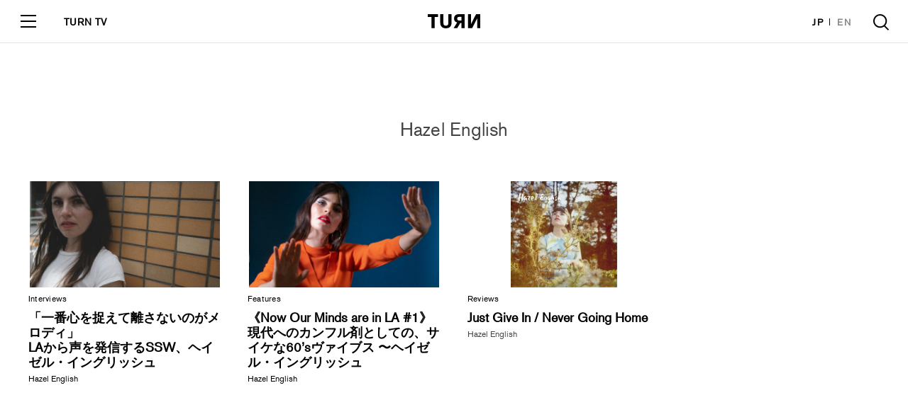

--- FILE ---
content_type: text/html; charset=UTF-8
request_url: https://turntokyo.com/artists/hazel-english/
body_size: 4341
content:
<!doctype html>
<html>
<head>
<meta charset="UTF-8">
<meta name="viewport" content="width=device-width, initial-scale=1">
<title>Hazel English | ARTISTS | TURN</title>
<link rel="canonical" href="https://turntokyo.com/features/hazel-english-interview/">
<link rel="icon" type="image/png" href="https://turntokyo.com/wp/wp-content/themes/TURN2019/img/favicon.ico" />
<meta name="keywords" content="" />
<meta property='og:locale' content='ja_JP'>
<meta property='fb:app_id' content='100238453927069'>
<meta property='og:site_name' content='TURN'>
<meta property="og:type" content="website"/>
<meta name="og:title" content="Hazel English | ARTISTS | TURN">
<meta name="twitter:card" content="summary_large_image" />
<meta name="twitter:site" content="@TURNTOKYO" />
<meta name="twitter:player" content="@TURNTOKYO" />
<meta name="twitter:title" content="Hazel English | ARTISTS | TURN">
<meta property="og:image" content="https://turntokyo.com/wp/wp-content/uploads/2025/07/R0013736_final645のコピー.jpg">
<meta name="twitter:image" content="https://turntokyo.com/wp/wp-content/uploads/2025/07/R0013736_final645のコピー.jpg">
<meta name="twitter:description" content="TURN be liberal, be innovative.">
<meta name="og:description" content="TURN be liberal, be innovative.">
<meta name="description" content="TURN be liberal, be innovative.">
<!-- <link rel="stylesheet" href="https://turntokyo.com/wp/wp-content/themes/TURN2019/style.css?1570512072"> -->

<link rel="stylesheet" href="https://use.typekit.net/iza3laz.css"> 
<link rel="stylesheet" href="https://turntokyo.com/wp/wp-content/themes/TURN2019/assets/css/font-awesome.min.css">
<link rel="stylesheet" href="https://turntokyo.com/wp/wp-content/themes/TURN2019/assets/css/common.css?342234234">
<script src="https://ajax.googleapis.com/ajax/libs/jquery/3.0.0/jquery.min.js"></script>
<script type="text/javascript" src="https://turntokyo.com/wp/wp-content/themes/TURN2019/js/jquery.infinitescroll.min.js"></script><!--archive-taxonomy-searchのみ-->

<link rel='dns-prefetch' href='//s0.wp.com' />
<link rel='dns-prefetch' href='//s.w.org' />
<link rel="alternate" type="application/rss+xml" title="TURN &raquo; Hazel English ARTISTS のフィード" href="https://turntokyo.com/artists/hazel-english/feed/" />
<script type='text/javascript' src='https://turntokyo.com/wp/wp-includes/js/jquery/jquery.js?ver=1.12.4'></script>
<script type='text/javascript' src='https://turntokyo.com/wp/wp-includes/js/jquery/jquery-migrate.min.js?ver=1.4.1'></script>
<link rel='https://api.w.org/' href='https://turntokyo.com/wp-json/' />
<link rel="EditURI" type="application/rsd+xml" title="RSD" href="https://turntokyo.com/wp/xmlrpc.php?rsd" />
<link rel="wlwmanifest" type="application/wlwmanifest+xml" href="https://turntokyo.com/wp/wp-includes/wlwmanifest.xml" /> 
<meta name="generator" content="WordPress 4.9.26" />
<script type="text/javascript">
	window._se_plugin_version = '8.1.9';
</script>

<link rel='dns-prefetch' href='//v0.wordpress.com'/>
<style type='text/css'>img#wpstats{display:none}</style><link rel="icon" href="https://turntokyo.com/wp/wp-content/uploads/2017/06/cropped-favicon-ok-2-300x300.png" sizes="32x32" />
<link rel="icon" href="https://turntokyo.com/wp/wp-content/uploads/2017/06/cropped-favicon-ok-2-300x300.png" sizes="192x192" />
<link rel="apple-touch-icon-precomposed" href="https://turntokyo.com/wp/wp-content/uploads/2017/06/cropped-favicon-ok-2-300x300.png" />
<meta name="msapplication-TileImage" content="https://turntokyo.com/wp/wp-content/uploads/2017/06/cropped-favicon-ok-2-300x300.png" />
<meta name="google-site-verification" content="rrcnZV3bcPgwsd3nq5WedMTwWsLfu6oS_pJiC-KNjRg" />
	<script async src="https://pagead2.googlesyndication.com/pagead/js/adsbygoogle.js?client=ca-pub-6138190203275442"
     crossorigin="anonymous"></script>
</head>
<body id="page" class="page">
<div id="loading"><div class="square-spin"><div></div></div></div>


<!-- /////////////////////////////////////////////////////////////////////////
   header
//////////////////////////////////////////////////////////////////////////////-->
<header id="header" class="block_header ">
  <div class="logo"><a href="https://turntokyo.com/"><svg xmlns="http://www.w3.org/2000/svg" viewBox="0 0 114.24 31.19"><g id="logo" data-name="logo"><g id="logo" data-name="logo"><path d="M8.11,30.67V6.05H0V0H22.4V6.05H15.14V30.67ZM87.69,0h6.48V13.56c0,3.3,0,6.35-.13,8.88h0c.69-1.51,1.72-4,3.26-7.08L105.15,0h9.09V30.67h-6.47V18.15c0-3.18,0-7.25.08-9.74h0c-.69,1.8-2.35,5.13-4.5,9.39L96.66,30.67h-9Zm-43,19.86a5.28,5.28,0,1,1-10.55,0h0V0h-7V18.27c0,3.86.81,6.61,2.4,8.71,2.06,2.75,5.41,4.21,9.91,4.21s7.85-1.46,9.91-4.21c1.59-2.1,2.4-4.85,2.4-8.71V0h-7Zm28.68-.26H70.72L64.24,30.67H56.35L64,18.4a9.3,9.3,0,0,1-6.78-9.35,8.65,8.65,0,0,1,3.48-7.16C62.86.39,65.39,0,69,0H80.32V30.67h-7ZM68.12,6a4,4,0,0,0,0,8h5.21V6Z"/></g></g></svg></a></div>
  <a href="#" class="toggle">
    <span class="l1"></span>
    <span class="l2"></span>
    <span class="l3"></span>
  </a>
  <div class="tv_link"><a href="/tv/">TURN TV</a></div>
  <ul class="lang">
    <li><a href="https://turntokyo.com/" class="active">JP</a></li>
    <li><a href="https://turntokyo.com/en/">EN</a></li>
  </ul>
  <a href="#" class="search"></a>
  <div class="inner">
    <ul class="menu">
        <li><a href="https://turntokyo.com/reviews/"><span class="in">Reviews</span></a></li>
        <li><a href="https://turntokyo.com/features/"><span class="in">Features</span></a></li>
        <li><a href="https://turntokyo.com/about/"><span class="in">About</span></a></li>
        <li><a href="https://turntokyo.com/staff/"><span class="in">Staff</span></a></li>
        <li><a href="https://turntokyo.com/contact/"><span class="in">Contact</span></a></li>
    </ul>
    <div class="tv_menu"><a href="/tv/"><img src="https://turntokyo.com/wp/wp-content/themes/TURN2019/assets/img/tv/logo.gif" alt="" /></a></div>
    <ul class="sns">
        <li><a href="https://www.facebook.com/turntokyodotcom/" target="_blank"><i class="fa fa-facebook"></i></a></li>
        <li><a href="https://twitter.com/TURNTOKYO/" target="_blank"><i class="fa fa-twitter"></i></a></li>
        <li><a href="https://www.instagram.com/turntokyo/" target="_blank"><i class="fa fa-instagram"></i></a></li>
    </ul>
    <a href="https://turntokyo.com/privacy-policy/" class="privacy">Privacy Policy</a>
  </div>
</header>
<div id="wrapper" class="wrapper">


<!-- /////////////////////////////////////////////////////////////////////////
    list
//////////////////////////////////////////////////////////////////////////////-->
<section id="list" class="block_list">
<h1 class="title">Hazel English</h1>
<div class="inner">
<div class="list">

<article class="column scrollview">
      <div class="in">
      <a href="https://turntokyo.com/features/hazel-english-interview/">
          <figure><span class="image" style="background: url(https://turntokyo.com/wp/wp-content/uploads/2025/07/R0013736_final645のコピー-590x330.jpg) no-repeat center center;background-size: contain;"></span></figure>
      </a>
      <div class="category">
        <a href="https://turntokyo.com/features-ctg/interviews/">Interviews</a>      </div>
      <div class="column_title">
        <a href="https://turntokyo.com/features/hazel-english-interview/">「一番心を捉えて離さないのがメロディ」<br />LAから声を発信するSSW、ヘイゼル・イングリッシュ</a>
      </div>
              <p><a href="https://turntokyo.com/artists/hazel-english/">Hazel English</a></p>
            </div><!--  end:in -->
    </article><!--  end:column -->

<article class="column scrollview">
      <div class="in">
      <a href="https://turntokyo.com/features/la1-hazelenglish_wakeup/">
          <figure><span class="image" style="background: url(https://turntokyo.com/wp/wp-content/uploads/2020/05/Five-And-Dime-590x330.jpg) no-repeat center center;background-size: contain;"></span></figure>
      </a>
      <div class="category">
        <a href="https://turntokyo.com/features-ctg/features/">Features</a>      </div>
      <div class="column_title">
        <a href="https://turntokyo.com/features/la1-hazelenglish_wakeup/">《Now Our Minds are in LA #1》<br>現代へのカンフル剤としての、サイケな60&#8217;sヴァイブス 〜ヘイゼル・イングリッシュ</a>
      </div>
              <p><a href="https://turntokyo.com/artists/hazel-english/">Hazel English</a></p>
            </div><!--  end:in -->
    </article><!--  end:column -->

<article class="column scrollview">
      <div class="in">
      <a href="https://turntokyo.com/reviews/just-give-in-never-going-home/">
          <figure><span class="image" style="background: url(https://turntokyo.com/wp/wp-content/uploads/2017/07/PACKSHOT-300x300.jpg) no-repeat center center;background-size: contain;"></span></figure>
      </a>
      <div class="category">
        <a href="/reviews/">Reviews</a>      </div>
      <div class="column_title">
        <a href="https://turntokyo.com/reviews/just-give-in-never-going-home/">Just Give In / Never Going Home</a>
      </div>
              <p>Hazel English</p>
            </div><!--  end:in -->
    </article><!--  end:column -->

	

</div><!--  end:list -->


<span class="next_posts_link">
    </span>
</div><!--  end:inner -->
</section>
        

</div><!--  END:wrapper -->
<script type="text/javascript">
jQuery(function($){
	$('.block_list .inner').infinitescroll({
        navSelector  : ".next_posts_link",     // ナビゲーション要素を指定       
        nextSelector : ".next_posts_link a",　// ナビゲーションの「次へ」の要素を指定
        itemSelector : ".block_list .inner .list",   // 表示させる要素を指定  
        loading:{
          finished:undefined,
          finishdMsg:"",
          msg:null,
          msgText:'<div class="square-spin"><div></div></div>',
          speed:'slow'
        }
		},
		function(newElements) {
			$(newElements).hide().fadeIn(1000); 
			$(newElements).find(".scrollview").addClass("view");
		});
});  
</script>

<div id="search">
	<svg id="searchClose" xmlns="http://www.w3.org/2000/svg" viewBox="0 0 36.13 36.13"><defs><style>.cls-100{fill:#231815;}</style></defs><title>close_b</title><g><g><rect class="cls-100" x="-5.4" y="16.1" width="47" height="4" transform="translate(-7.5 18.1) rotate(-45)"/><rect class="cls-100" x="16.03" y="-5.47" width="4" height="47" transform="translate(-7.47 18.03) rotate(-45)"/></g></g></svg>
	<form role="search" id='searchForm' method='get'  action="https://turntokyo.com" data-js='navSearch' autocomplete="off" >
		<fieldset>
			<input id="s" type="text"  name="s" class="s" placeholder="Search" required='required'/>
						<input type="hidden" value="reviews" name="post_type[0]" id="post_type">
			<input type="hidden" value="features" name="post_type[1]" id="post_type">
			<input type="hidden" value="jp" name="lang">
						<input id='search-submit' type='submit' value='Submit Search' />
	</fieldset>
	</form>
</div>

<script>
(function(i,s,o,g,r,a,m){i['GoogleAnalyticsObject']=r;i[r]=i[r]||function(){
(i[r].q=i[r].q||[]).push(arguments)},i[r].l=1*new Date();a=s.createElement(o),
m=s.getElementsByTagName(o)[0];a.async=1;a.src=g;m.parentNode.insertBefore(a,m)
})(window,document,'script','https://www.google-analytics.com/analytics.js','ga');
ga('create', 'UA-100563402-1', 'auto');
ga('send', 'pageview');
</script>


<script src="https://turntokyo.com/wp/wp-content/themes/TURN2019/assets/js/jquery-3.1.1.min.js"></script>
<script src="https://turntokyo.com/wp/wp-content/themes/TURN2019/assets/js/jquery.libs.js" charset="utf-8"></script>
<script src="https://turntokyo.com/wp/wp-content/themes/TURN2019/assets/js/jquery.infinitescroll.min.js"></script>
<script src="https://turntokyo.com/wp/wp-content/themes/TURN2019/assets/js/common.js?update" charset="utf-8"></script>
</body>
</html><script type='text/javascript' src='https://stats.wp.com/e-202604.js' async='async' defer='defer'></script>
<script type='text/javascript'>
	_stq = window._stq || [];
	_stq.push([ 'view', {v:'ext',j:'1:5.8.4',blog:'131228546',post:'0',tz:'9',srv:'turntokyo.com'} ]);
	_stq.push([ 'clickTrackerInit', '131228546', '0' ]);
</script>


--- FILE ---
content_type: text/html; charset=utf-8
request_url: https://www.google.com/recaptcha/api2/aframe
body_size: 267
content:
<!DOCTYPE HTML><html><head><meta http-equiv="content-type" content="text/html; charset=UTF-8"></head><body><script nonce="YeyQDe_hGa78gBHTzgDiJQ">/** Anti-fraud and anti-abuse applications only. See google.com/recaptcha */ try{var clients={'sodar':'https://pagead2.googlesyndication.com/pagead/sodar?'};window.addEventListener("message",function(a){try{if(a.source===window.parent){var b=JSON.parse(a.data);var c=clients[b['id']];if(c){var d=document.createElement('img');d.src=c+b['params']+'&rc='+(localStorage.getItem("rc::a")?sessionStorage.getItem("rc::b"):"");window.document.body.appendChild(d);sessionStorage.setItem("rc::e",parseInt(sessionStorage.getItem("rc::e")||0)+1);localStorage.setItem("rc::h",'1769036699180');}}}catch(b){}});window.parent.postMessage("_grecaptcha_ready", "*");}catch(b){}</script></body></html>